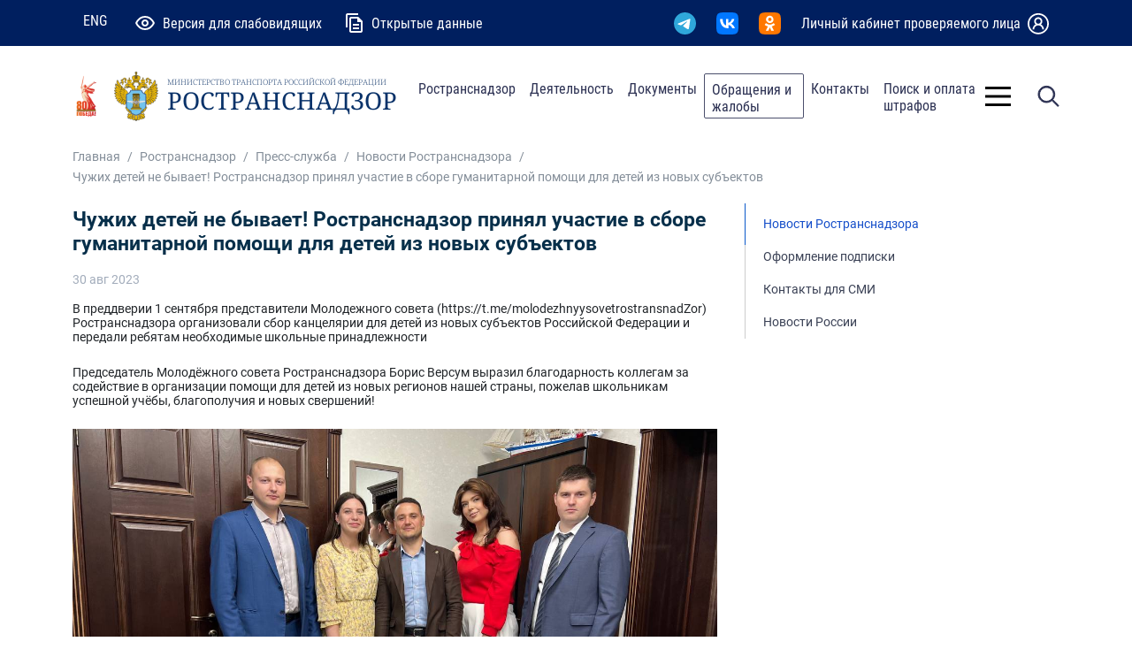

--- FILE ---
content_type: text/html; charset=UTF-8
request_url: https://rostransnadzor.gov.ru/news/3094
body_size: 15631
content:
<!DOCTYPE html>
<html lang="ru" dir="">
<head>
    <meta charset="utf-8">
    <meta http-equiv="X-UA-Compatible" content="IE=edge">
    <meta name="viewport" content="width=device-width, initial-scale=1.0, shrink-to-fit=no">
    <meta name="csrf-token" content="9RZpLuoEnNUKLDehucu2ozC4aC8mG1CorelUA0al" />
    <title>Чужих детей не бывает! Ространснадзор принял участие в сборе гуманитарной помощи для детей из новых субъектов - Ространснадзор</title>
    <meta name="description" content="" />
    <meta name="keywords" content="" />
            
    
    <link rel="stylesheet" type="text/css" href="https://rostransnadzor.gov.ru/packages/line-awesome/css/line-awesome.min.css">
    <link rel="stylesheet" type="text/css" href="https://rostransnadzor.gov.ru/css/font-awesome.min.css">
    <link rel="stylesheet" type="text/css" href="https://rostransnadzor.gov.ru/css/main.css">
    <link rel="stylesheet" type="text/css" href="https://rostransnadzor.gov.ru/css/app.css?v2025111701">
    <link rel="stylesheet" type="text/css" href="https://rostransnadzor.gov.ru/css/bvi.min.css">
            <link
        rel="stylesheet"
        href="https://rostransnadzor.gov.ru/css/fancybox.css?v20240122"
    />

    <style >[wire\:loading], [wire\:loading\.delay], [wire\:loading\.inline-block], [wire\:loading\.inline], [wire\:loading\.block], [wire\:loading\.flex], [wire\:loading\.table], [wire\:loading\.grid], [wire\:loading\.inline-flex] {display: none;}[wire\:loading\.delay\.shortest], [wire\:loading\.delay\.shorter], [wire\:loading\.delay\.short], [wire\:loading\.delay\.long], [wire\:loading\.delay\.longer], [wire\:loading\.delay\.longest] {display:none;}[wire\:offline] {display: none;}[wire\:dirty]:not(textarea):not(input):not(select) {display: none;}input:-webkit-autofill, select:-webkit-autofill, textarea:-webkit-autofill {animation-duration: 50000s;animation-name: livewireautofill;}@keyframes livewireautofill { from {} }</style>
    <script src="https://rostransnadzor.gov.ru/js/alpine.min.js" defer></script>

</head>
<body>

<header class="header">
    <div class="header-top">
    <div class="container-xl">
        <div class="header-top__items">
            <div class="header-top__item">
                <a class="header-top__link header-top__lang lang" href="https://rostransnadzor.gov.ru/eng/main-page">
                    <div class="lang__name">ENG</div>
                </a>
            </div>
            <div class="header-top__item">
                <a class="header-top__link top-link bvi-open" href="#">
                    <div class="top-link__icon me-2">
                        <svg xmlns="http://www.w3.org/2000/svg" xmlns:xlink="http://www.w3.org/1999/xlink" viewbox="0 0 24 24" width="24px" height="24px" fill="#FFFFFF">
                            <path d="M12 4C4 4 1 12 1 12C1 12 4 20 12 20C20 20 23 12 23 12C23 12 20 4 12 4 z M 12 6C17.276 6 19.944594 10.267094 20.808594 11.996094C19.943594 13.713094 17.255 18 12 18C6.724 18 4.0554062 13.732906 3.1914062 12.003906C4.0574062 10.286906 6.745 6 12 6 z M 12 8C9.791 8 8 9.791 8 12C8 14.209 9.791 16 12 16C14.209 16 16 14.209 16 12C16 9.791 14.209 8 12 8 z M 12 10C13.105 10 14 10.895 14 12C14 13.105 13.105 14 12 14C10.895 14 10 13.105 10 12C10 10.895 10.895 10 12 10 z" fill="#FFFFFF"></path>
                        </svg>
                    </div>
                    <div class="top-link__text">Версия для слабовидящих</div>
                </a>
            </div>
            <div class="header-top__item">
                <a class="header-top__link top-link" href="https://rostransnadzor.gov.ru/opendata">
                    <div class="top-link__icon me-2">
                        <svg xmlns="http://www.w3.org/2000/svg" xmlns:xlink="http://www.w3.org/1999/xlink" viewbox="0 0 24 24" width="24px" height="24px" fill="#FFFFFF">
                            <path d="M5 1C3.9 1 3 1.9 3 3L3 17L5 17L5 3L17 3L17 1L5 1 z M 9 5C7.9 5 7 5.9 7 7L7 21C7 22.1 7.9 23 9 23L20 23C21.1 23 22 22.1 22 21L22 10L17 5L9 5 z M 9 7L16 7L16 11L20 11L20 21L9 21L9 7 z M 11 13L11 15L18 15L18 13L11 13 z M 11 17L11 19L18 19L18 17L11 17 z" fill="#FFFFFF"></path>
                        </svg>
                    </div>
                    <div class="top-link__text">Открытые данные</div>
                </a>
            </div>
            <!--
            <div class="header-top__item">
                <a class="header-top__link top-link"
                   href="/obrashheniya-grazdan">
                    <div class="top-link__icon top-link__icon_sm_hide me-2">
                        <svg xmlns="http://www.w3.org/2000/svg" xmlns:xlink="http://www.w3.org/1999/xlink" viewbox="0 0 24 24" width="24px" height="24px" fill="#FFFFFF">
                            <path d="M19.667,22.791c1.1,0,2-0.9,2-2v-14h-2v14h-12v2H19.667z M5,1C3.9,1,3,1.9,3,3v14c0,1.1,0.9,2,2,2h11c1.1,0,2-0.9,2-2V6 l-5-5H5z M5,3h7v4h4v10H5V3z M7,9v2h7V9H7z M7,13v2h7v-2H7z"/>
                        </svg>
                    </div>
                    <div class="top-link__text top-link__text_sm_display">Написать обращение</div>
                </a>
            </div>
            -->
            <div class="header-top__item ms-auto">
                <a class="header-top__link top-link" href="https://t.me/rostransnadzor_official" target="_blank">
                    <div class="top-link__icon">
                        <img src="/img/logo-tg.svg" height="25" alt=""/>
                    </div>
                </a>
            </div>
            <div class="header-top__item">
                <a class="header-top__link top-link" href="https://vk.com/officialrostransnadzor" target="_blank">
                    <div class="top-link__icon">
                        <img src="/img/logo-vk.svg" height="25" alt=""/>
                    </div>
                </a>
            </div>
            <div class="header-top__item">
                <a class="header-top__link top-link" href="https://ok.ru/profile/588034692045" target="_blank">
                    <div class="top-link__icon">
                        <img src="/img/logo-ok.svg" height="25" alt=""/>
                    </div>
                </a>
            </div>
            <div class="header-top__item">
                <a class="header-top__link top-link" href="https://lkpl.rostransnadzor.ru/login">
                    <div class="top-link__text d-none d-lg-block">Личный кабинет проверяемого лица</div>
                    <div class="top-link__icon ms-2">
                        <svg width="24" height="25" viewbox="0 0 24 25" fill="none" xmlns="http://www.w3.org/2000/svg">
                            <path d="M12 0.925781C5.38341 0.925781 0 6.27834 0 12.857C0 19.4357 5.38341 24.7882 12 24.7882C18.6166 24.7882 24 19.4357 24 12.857C24 6.27834 18.6166 0.925781 12 0.925781ZM12 2.76136C17.6178 2.76136 22.1538 7.27142 22.1538 12.857C22.1538 18.4426 17.6178 22.9527 12 22.9527C6.38221 22.9527 1.84615 18.4426 1.84615 12.857C1.84615 7.27142 6.38221 2.76136 12 2.76136ZM12 5.51472C9.46154 5.51472 7.38462 7.57974 7.38462 10.1037C7.38462 11.4947 8.03726 12.7315 9.02885 13.574C6.95192 14.646 5.53846 16.8042 5.53846 19.2815H7.38462C7.38462 16.7361 9.4399 14.6926 12 14.6926C14.5601 14.6926 16.6154 16.7361 16.6154 19.2815H18.4615C18.4615 16.8042 17.0481 14.646 14.9712 13.574C15.9627 12.7315 16.6154 11.4947 16.6154 10.1037C16.6154 7.57974 14.5385 5.51472 12 5.51472ZM12 7.35029C13.5397 7.35029 14.7692 8.57281 14.7692 10.1037C14.7692 11.6345 13.5397 12.857 12 12.857C10.4603 12.857 9.23077 11.6345 9.23077 10.1037C9.23077 8.57281 10.4603 7.35029 12 7.35029Z" fill="white"></path>
                        </svg>
                    </div>
                </a>
            </div>
        </div>
    </div>
</div>
<style type="text/css">
    @media (max-width: 1023.98px) {
        .header-top__item .header-top__link { padding: 10px 8px; }
        .header-menu__link { font-size: 14px; }
    }
    @media (max-width: 699.98px) {
        .header-top__item .header-top__link .top-link__text { display: none; }
        .header-top__item .header-top__link .top-link__icon { display: block; }
    }
    @media (max-width: 575.98px) {
        /*
        .top-link__text.top-link__text_sm_display { display: block; }
        .top-link__icon.top-link__icon_sm_hide { display: none; }
        */
    }
    @media (max-width: 479.98px) {
        .header-top__item .header-top__link { padding: 7px 6px; }
    }
</style>





    <div class="  p-0">
    <div class="header-center">
        <div class="container-xl">
            <nav class="header__navbar navbar navbar-expand-lg align-items-lg-center">
                <a class="navbar-brand">
                    <img width="31" height="56" class="d-inline-block align-text-top" src="/img/pobeda80_logo_main.png" alt="Победа 80">
                </a>
                <a class="header-center__logo logo navbar-brand" href="/">
                    <img class="logo__img d-inline-block align-text-top" src="/storage/img/logo-left.png" alt="logo">
                    <div class="logo-text__wrap">
                        <div class="logo-text__top">МИНИСТЕРСТВО ТРАНСПОРТА РОССИЙСКОЙ ФЕДЕРАЦИИ</div>
                        <div class="logo-text__bottom">РОСТРАНСНАДЗОР</div>
                    </div>
                </a>
                <div class="header-center__menu header-menu collapse navbar-collapse justify-content-lg-center" id="headerTopMenu">
                    <ul class="header-menu__list navbar-nav">
                                                                                                                                                                                                                                                                                                                                                                                                                                                                                                                                                                                                                                                                                                                                                                                                                                                                                                                                                                                                                                                                                                                                                                                                                                                                                                                                                                                                                                                                                                                                                <li class="header-menu__item nav-item">
                                    <a class="header-menu__link nav-link  nav-link" aria-current="page" href="https://rostransnadzor.gov.ru/rostransnadzor">Ространснадзор</a>
                                </li>
                                                                                                                                                                                                                                                                                                                                                                                                                                                                                                                                                                                                                                                                                                                                                                                                                                                                                                                                                                                                                                                                                                                                                                                                                                                                                                                                                                                                                                                                                                                                                                                                                                                                                                                                                                                                                                                                                                                                                                                                                                                                                                                                                                                                                                                                                                                                                                                                                                                                                                                                                                                                                                                                                                                                                                    <li class="header-menu__item nav-item">
                                    <a class="header-menu__link nav-link  nav-link" aria-current="page" href="https://rostransnadzor.gov.ru/deyatelnost">Деятельность</a>
                                </li>
                                                                                                                                                                                                                                                                                                                                <li class="header-menu__item nav-item">
                                    <a class="header-menu__link nav-link  nav-link" aria-current="page" href="https://rostransnadzor.gov.ru/documents">Документы</a>
                                </li>
                                                                                                                                                                                                                                                                                                                                                                                                                                                                                                                                                                                                                                                                                                                                                                                                                                                                                                                                                                                                                                                                                                                                            <li class="header-menu__item nav-item accented">
                                    <a class="header-menu__link nav-link  nav-link" aria-current="page" href="https://rostransnadzor.gov.ru/claims">Обращения и жалобы</a>
                                </li>
                                                                                                                                                                                                                                                                                                                                                                                                                                                                                                                                                                                                                                                                                                                                                                                                                    <li class="header-menu__item nav-item">
                                    <a class="header-menu__link nav-link  nav-link" aria-current="page" href="https://rostransnadzor.gov.ru/kontakty">Контакты</a>
                                </li>
                                                                                                                                                                    <li class="header-menu__item nav-item">
                                    <a class="header-menu__link nav-link  nav-link" aria-current="page" href="https://rostransnadzor.gov.ru/search-and-payment-of-fines">Поиск и оплата штрафов</a>
                                </li>
                                                                                                                                                                                                                                                                                                                                                                                                                                                                                                                                                                                                                                                                                                                                                                                                                                                                                                                                                                                                                                                                                                                                                                                                                                                                                                                                                                                                                                                                                                                                                                                                                                                                                                                                                                                                                                                                                                                                                                                                                                                                                                                                                                                                                                                                                                                                                                                                                                                                                                                                                                                                                                                                                                                                                                                                                                                                                                                                                                                                                                                                                                                                                                                                                                                                                                                                                                                                                                                                                                                                                                                                                                                </ul>
                </div>
                <button class="header-center__burger button burger ms-auto" type="button" data-bs-toggle="collapse" data-bs-target="#headerBigMenu" aria-controls="headerBigMenuDropdown" aria-expanded="false" aria-label="Toggle">
                    <span class="burger__icon">
                        <svg xmlns="http://www.w3.org/2000/svg" width="28.705" height="22.124" viewbox="0 0 28.705 22.124">
                            <rect width="28.705" height="2.999" transform="translate(0 0)"></rect>
                            <rect width="28.705" height="2.999" transform="translate(0 9.562)"></rect>
                            <rect width="28.705" height="2.999" transform="translate(0 19.125)"></rect>
                        </svg>
                    </span>
                </button>
                <button class="header-center__search button search">
                    <span class="search__icon">
                        <svg width="25" height="25" viewbox="0 0 25 25" fill="none" xmlns="http://www.w3.org/2000/svg">
                            <path d="M23.7644 22.997L17.4405 16.7057C19.0083 14.8804 19.8045 12.5223 19.662 10.1259C19.5196 7.72956 18.4496 5.48114 16.6765 3.8522C14.9034 2.22325 12.5648 1.34033 10.1514 1.3886C7.73789 1.43687 5.43696 2.41258 3.73113 4.1111C2.0253 5.80962 1.04709 8.099 1.00166 10.4991C0.956222 12.8992 1.84709 15.2236 3.48743 16.9847C5.12777 18.7459 7.39015 19.807 9.80008 19.9456C12.21 20.0842 14.5803 19.2894 16.4138 17.728L22.7364 24.0193C22.8026 24.0915 22.8828 24.1495 22.9722 24.19C23.0617 24.2305 23.1584 24.2525 23.2566 24.2547C23.3548 24.257 23.4525 24.2394 23.5437 24.203C23.6348 24.1667 23.7177 24.1123 23.7871 24.0432C23.8566 23.9742 23.9113 23.8918 23.9478 23.8011C23.9844 23.7104 24.0021 23.6133 23.9998 23.5157C23.9976 23.418 23.9754 23.3218 23.9347 23.2329C23.894 23.144 23.8356 23.0642 23.7631 22.9983L23.7644 22.997ZM2.5108 10.6943C2.51289 9.14946 2.97545 7.63994 3.84001 6.3565C4.70458 5.07306 5.93235 4.0733 7.36814 3.48357C8.80393 2.89384 10.3833 2.74062 11.9066 3.04327C13.43 3.34591 14.8289 4.09085 15.9266 5.18392C17.0243 6.27699 17.7715 7.66914 18.0738 9.1844C18.3761 10.6997 18.2199 12.27 17.625 13.6971C17.03 15.1241 16.023 16.3437 14.7312 17.2017C13.4394 18.0597 11.9209 18.5177 10.3674 18.5177C8.28307 18.5138 6.28534 17.688 4.81247 16.2214C3.33959 14.7547 2.51184 12.767 2.5108 10.6943Z" fill="#2B3052" stroke="#2B3052"></path>
                        </svg>
                    </span>
                </button>
                                <!--//HeaderOperationIcons//-->
                <div class="header-search">
                    <form class="form form_type_search" action="https://rostransnadzor.gov.ru/rassirennyi-poisk" method="get" id="globalSiteSearchForm">
                        <input class="form__input form__input_search form-control form-control-lg" type="text" name="searchText" placeholder="Поиск" aria-label="form" id="globalSiteSearch">
                        <button class="form__close button" style="top: 12px;"></button>
                        <button class="form__search button" type="submit" style="top: 12px;">
                            <span class="search__icon">
                                <svg width="25" height="25" viewbox="0 0 25 25" fill="none" xmlns="http://www.w3.org/2000/svg">
                                    <path d="M23.7644 22.997L17.4405 16.7057C19.0083 14.8804 19.8045 12.5223 19.662 10.1259C19.5196 7.72956 18.4496 5.48114 16.6765 3.8522C14.9034 2.22325 12.5648 1.34033 10.1514 1.3886C7.73789 1.43687 5.43696 2.41258 3.73113 4.1111C2.0253 5.80962 1.04709 8.099 1.00166 10.4991C0.956222 12.8992 1.84709 15.2236 3.48743 16.9847C5.12777 18.7459 7.39015 19.807 9.80008 19.9456C12.21 20.0842 14.5803 19.2894 16.4138 17.728L22.7364 24.0193C22.8026 24.0915 22.8828 24.1495 22.9722 24.19C23.0617 24.2305 23.1584 24.2525 23.2566 24.2547C23.3548 24.257 23.4525 24.2394 23.5437 24.203C23.6348 24.1667 23.7177 24.1123 23.7871 24.0432C23.8566 23.9742 23.9113 23.8918 23.9478 23.8011C23.9844 23.7104 24.0021 23.6133 23.9998 23.5157C23.9976 23.418 23.9754 23.3218 23.9347 23.2329C23.894 23.144 23.8356 23.0642 23.7631 22.9983L23.7644 22.997ZM2.5108 10.6943C2.51289 9.14946 2.97545 7.63994 3.84001 6.3565C4.70458 5.07306 5.93235 4.0733 7.36814 3.48357C8.80393 2.89384 10.3833 2.74062 11.9066 3.04327C13.43 3.34591 14.8289 4.09085 15.9266 5.18392C17.0243 6.27699 17.7715 7.66914 18.0738 9.1844C18.3761 10.6997 18.2199 12.27 17.625 13.6971C17.03 15.1241 16.023 16.3437 14.7312 17.2017C13.4394 18.0597 11.9209 18.5177 10.3674 18.5177C8.28307 18.5138 6.28534 17.688 4.81247 16.2214C3.33959 14.7547 2.51184 12.767 2.5108 10.6943Z" fill="#2B3052" stroke="#2B3052"></path>
                                </svg>
                            </span>
                        </button>
                    </form>
                </div>
            </nav>
        </div>
    </div>
</div>
<div class="header-megamenu">
    <div class="nav-megamenu nav-megamenu-parent">
        <div class="container-xl h-100">
            <div class="nav-megamenu-item">
                <div id="nav-megamenu-search-container"
                     class="nav-child_parent"
                     style="display: none;">
                    <div class="nav-item_parent pt-3">
                        <input type="text"
                               id="nav-megamenu-search"
                               class="border-0 bg-transparent w-100 m-0 p-0 py-3"
                               placeholder="Поиск по меню..."
                               style="outline: none;"/>
                    </div>
                </div>
                <div id="nav-megamenu-search-result"
                     class="nav nav-child nav-child_parent"
                     style="display: none;"></div>
                <ul id="nav-megamenu-structure"
                    class="nav nav-child nav-child_parent">
                                                                                                                                                                                                                                                                                                                                                                                                                                                                                                                                                                                                                                                                                                                                                                                                                                                                                                                                                                                                                                                                                                                                                                                                                                                                                                                                                                                                                                                <li class="nav-item nav-item_parent">

                                <div class="nav-link__wrapper">
                                    <a class="nav-link nav-link_parent " href="https://rostransnadzor.gov.ru/rostransnadzor">Ространснадзор</a>
                                                                            <div class="nav-link__icon-wrapper">
                                            <i class="nav-link__icon"></i>
                                        </div>
                                                                    </div>
                                <div class="nav-megamenu-inner">
                                    <div class="row">
                                        <div class="col">
                                            <ul class="nav nav-child nav-child_inner">
                                                                                                    <li class="nav-item nav-item_inner"><a class=" nav-link" href="https://rostransnadzor.gov.ru/rostransnadzor/rukovodstvo">Руководство</a></li>
                                                                                                    <li class="nav-item nav-item_inner"><a class=" nav-link" href="https://rostransnadzor.gov.ru/rostransnadzor/about">О Ространснадзоре</a></li>
                                                                                                    <li class="nav-item nav-item_inner"><a class=" nav-link" href="https://rostransnadzor.gov.ru/rostransnadzor/territorialnye-organy">Территориальные органы</a></li>
                                                                                                    <li class="nav-item nav-item_inner"><a class=" nav-link" href="https://rostransnadzor.gov.ru/rostransnadzor/podrazdeleniya">Структура службы</a></li>
                                                                                                    <li class="nav-item nav-item_inner"><a class=" nav-link" href="https://rostransnadzor.gov.ru/rostransnadzor/koordinacionnyi-i-soveshhatelnye-organy">Координационные и совещательные органы</a></li>
                                                                                                    <li class="nav-item nav-item_inner"><a class=" nav-link" href="https://rostransnadzor.gov.ru/rostransnadzor/gossluzba">Госслужба</a></li>
                                                                                                    <li class="nav-item nav-item_inner"><a class=" nav-link" href="https://rostransnadzor.gov.ru/rostransnadzor/press-sluzba">Пресс-служба</a></li>
                                                                                                    <li class="nav-item nav-item_inner"><a class=" nav-link" href="https://rostransnadzor.gov.ru/rostransnadzor/nagrady">Награды</a></li>
                                                                                            </ul>
                                        </div>
                                    </div>
                                </div>
                            </li>
                                                                                                                                                                                                                                                                                                                                                                                                                                                                                                                                                                                                                                                                                                                                                                                                                                                                                                                                                                                                                                                                                                                                                                                                                                                                                                                                                                                                                                                                                                                                                                                                                                                                                                                                                                                                                                                                                                                                                                                                                                                                                                                                                                                                                                                                                                                                                                                                                                                                                                                                                                                                                                                                                                                                                                                                                                                                                                                                                                                                                                                                                                                                                                                                                                                                                                                                                                                                                                                                                                                                                                                                                                                                                                                                                                                                                                                                                                                                                                                                                                                                                                                                <li class="nav-item nav-item_parent">

                                <div class="nav-link__wrapper">
                                    <a class="nav-link nav-link_parent " href="https://rostransnadzor.gov.ru/deyatelnost">Деятельность</a>
                                                                            <div class="nav-link__icon-wrapper">
                                            <i class="nav-link__icon"></i>
                                        </div>
                                                                    </div>
                                <div class="nav-megamenu-inner">
                                    <div class="row">
                                        <div class="col">
                                            <ul class="nav nav-child nav-child_inner">
                                                                                                    <li class="nav-item nav-item_inner"><a class=" nav-link" href="https://rostransnadzor.gov.ru/deyatelnost/1">Государственные услуги</a></li>
                                                                                                    <li class="nav-item nav-item_inner"><a class=" nav-link" href="https://rostransnadzor.gov.ru/deyatelnost/17">Профилактика нарушений</a></li>
                                                                                                    <li class="nav-item nav-item_inner"><a class=" nav-link" href="https://rostransnadzor.gov.ru/deyatelnost/21">Государственные функции</a></li>
                                                                                                    <li class="nav-item nav-item_inner"><a class=" nav-link" href="https://rostransnadzor.gov.ru/deyatelnost/22">Проверочные листы</a></li>
                                                                                                    <li class="nav-item nav-item_inner"><a class=" nav-link" href="https://rostransnadzor.gov.ru/deyatelnost/25">Планы проведения проверок</a></li>
                                                                                                    <li class="nav-item nav-item_inner"><a class=" nav-link" href="https://rostransnadzor.gov.ru/26-map">Федеральные целевые и государственные программы</a></li>
                                                                                                    <li class="nav-item nav-item_inner"><a class=" nav-link" href="https://rostransnadzor.gov.ru/deyatelnost/27">Контрольная деятельность</a></li>
                                                                                                    <li class="nav-item nav-item_inner"><a class=" nav-link" href="https://rostransnadzor.gov.ru/deyatelnost/28">Информационные и аналитические материалы о деятельности</a></li>
                                                                                                    <li class="nav-item nav-item_inner"><a class=" nav-link" href="https://rostransnadzor.gov.ru/deyatelnost/29">Госзакупки</a></li>
                                                                                                    <li class="nav-item nav-item_inner"><a class=" nav-link" href="https://rostransnadzor.gov.ru/deyatelnost/30">Статистическая информация</a></li>
                                                                                                    <li class="nav-item nav-item_inner"><a class=" nav-link" href="https://rostransnadzor.gov.ru/deyatelnost/31">Научно-техническая деятельность</a></li>
                                                                                                    <li class="nav-item nav-item_inner"><a class=" nav-link" href="https://rostransnadzor.gov.ru/deyatelnost/32">Информатизация</a></li>
                                                                                                    <li class="nav-item nav-item_inner"><a class=" nav-link" href="https://rostransnadzor.gov.ru/deyatelnost/34">Международное сотрудничество</a></li>
                                                                                                    <li class="nav-item nav-item_inner"><a class=" nav-link" href="https://rostransnadzor.gov.ru/deyatelnost/33">Законопроектная деятельность</a></li>
                                                                                                    <li class="nav-item nav-item_inner"><a class=" nav-link" href="https://rostransnadzor.gov.ru/deyatelnost/razresitelnye-dokumenty">Разрешительные документы</a></li>
                                                                                                    <li class="nav-item nav-item_inner"><a class=" nav-link" href="https://rostransnadzor.gov.ru/deyatelnost/onlain-kalkuliator-kategorii-riska-deiatelnosti">Онлайн-калькулятор категории риска деятельности</a></li>
                                                                                            </ul>
                                        </div>
                                    </div>
                                </div>
                            </li>
                                                                                                                                                                                                                                                                                                                                                                                                                                                                                                                                                                                                                                                                                                                                                                                                                                <li class="nav-item nav-item_parent">

                                <div class="nav-link__wrapper">
                                    <a class="nav-link nav-link_parent " href="https://rostransnadzor.gov.ru/documents">Документы</a>
                                                                            <div class="nav-link__icon-wrapper">
                                            <i class="nav-link__icon"></i>
                                        </div>
                                                                    </div>
                                <div class="nav-megamenu-inner">
                                    <div class="row">
                                        <div class="col">
                                            <ul class="nav nav-child nav-child_inner">
                                                                                                    <li class="nav-item nav-item_inner"><a class=" nav-link" href="https://rostransnadzor.gov.ru/documents/categories/75">Федеральные законы</a></li>
                                                                                                    <li class="nav-item nav-item_inner"><a class=" nav-link" href="https://rostransnadzor.gov.ru/documents/categories/78">Указы Президента России</a></li>
                                                                                                    <li class="nav-item nav-item_inner"><a class=" nav-link" href="https://rostransnadzor.gov.ru/documents/categories/79">Постановления Правительства России</a></li>
                                                                                                    <li class="nav-item nav-item_inner"><a class=" nav-link" href="https://rostransnadzor.gov.ru/documents/categories/70">Приказы и Распоряжения Ространснадзора</a></li>
                                                                                                    <li class="nav-item nav-item_inner"><a class=" nav-link" href="https://rostransnadzor.gov.ru/documents/categories/80">Приказы и Распоряжения Минтранса России</a></li>
                                                                                                    <li class="nav-item nav-item_inner"><a class=" nav-link" href="https://rostransnadzor.gov.ru/documents/categories/73">Приказы и Распоряжения Минздрава России</a></li>
                                                                                                    <li class="nav-item nav-item_inner"><a class=" nav-link" href="https://rostransnadzor.gov.ru/documents/categories/76">Приказы и Распоряжения МЧС России</a></li>
                                                                                                    <li class="nav-item nav-item_inner"><a class=" nav-link" href="https://rostransnadzor.gov.ru/documents/categories/74">Положения о видах контроля Ространснадзора</a></li>
                                                                                                    <li class="nav-item nav-item_inner"><a class=" nav-link" href="https://rostransnadzor.gov.ru/documents/categories/66">Утратившие силу документы</a></li>
                                                                                                    <li class="nav-item nav-item_inner"><a class=" nav-link" href="https://rostransnadzor.gov.ru/documents/categories/72">Проекты нормативных правовых актов</a></li>
                                                                                                    <li class="nav-item nav-item_inner"><a class=" nav-link" href="https://rostransnadzor.gov.ru/documents/categories/65">Проекты Административных регламентов Ространснадзора</a></li>
                                                                                                    <li class="nav-item nav-item_inner"><a class=" nav-link" href="https://rostransnadzor.gov.ru/documents/categories/71">Разъяснения, информационные письма Федеральных органов исполнительной власти</a></li>
                                                                                                    <li class="nav-item nav-item_inner"><a class=" nav-link" href="https://rostransnadzor.gov.ru/documents/categories/77">Обсуждение проектов НПА</a></li>
                                                                                                    <li class="nav-item nav-item_inner"><a class=" nav-link" href="https://rostransnadzor.gov.ru/documents/categories/67">Сведения о судебных постановлениях по делам о признании недействующими НПА</a></li>
                                                                                                    <li class="nav-item nav-item_inner"><a class=" nav-link" href="https://rostransnadzor.gov.ru/documents/categories/69">Перечни актов, содержащих обязательные требования</a></li>
                                                                                                    <li class="nav-item nav-item_inner"><a class=" nav-link" href="https://rostransnadzor.gov.ru/documents/categories/68">Мониторинг правоприменительной практики</a></li>
                                                                                            </ul>
                                        </div>
                                    </div>
                                </div>
                            </li>
                                                                                                                                                                                                                                                                                                                                                                                                                                                                                                                                                                                                                                                                                                                                                                                                                                <li class="nav-item nav-item_parent">

                                <div class="nav-link__wrapper">
                                    <a class="nav-link nav-link_parent " href="https://rostransnadzor.gov.ru/obrashheniya-grazdan">Обращения в Ространснадзор</a>
                                                                            <div class="nav-link__icon-wrapper">
                                            <i class="nav-link__icon"></i>
                                        </div>
                                                                    </div>
                                <div class="nav-megamenu-inner">
                                    <div class="row">
                                        <div class="col">
                                            <ul class="nav nav-child nav-child_inner">
                                                                                                    <li class="nav-item nav-item_inner"><a class=" nav-link" href="https://rostransnadzor.gov.ru/obrashheniya-grazdan/poryadok-priema-i-rassmotreniya-obrashchenij">Порядок приема и рассмотрения обращений граждан и организаций</a></li>
                                                                                                    <li class="nav-item nav-item_inner"><a class=" nav-link" href="https://rostransnadzor.gov.ru/obrashheniya-grazdan/anketa-dlya-ocenki-kachestva-otveta">Анкета для оценки качества ответа на обращение гражданина, поступившее в Ространснадзор</a></li>
                                                                                                    <li class="nav-item nav-item_inner"><a class=" nav-link" href="https://rostransnadzor.gov.ru/obrashheniya-grazdan/grafik-priema-grazhdan">График приема граждан</a></li>
                                                                                                    <li class="nav-item nav-item_inner"><a class=" nav-link" href="https://rostransnadzor.gov.ru/obrashheniya-grazdan/e-lektronnaya-forma-priema-obrashhenij-i">Электронная форма приема обращений (Интернет-приемная</a></li>
                                                                                                    <li class="nav-item nav-item_inner"><a class=" nav-link" href="https://rostransnadzor.gov.ru/obrashheniya-grazdan/obzor-obrashhenij-grazhdan">Обзор обращений граждан</a></li>
                                                                                                    <li class="nav-item nav-item_inner"><a class=" nav-link" href="https://rostransnadzor.gov.ru/obrashheniya-grazdan/casto-zadavaemye-voprosy">Часто задаваемые вопросы</a></li>
                                                                                                    <li class="nav-item nav-item_inner"><a class=" nav-link" href="https://rostransnadzor.gov.ru/obrashheniya-grazdan/normativnaya-pravovaya-informatsiya">Нормативная правовая информация</a></li>
                                                                                                    <li class="nav-item nav-item_inner"><a class=" nav-link" href="https://rostransnadzor.gov.ru/obrashheniya-grazdan/formy-obrashhenij-zayavlenij-i-iny-h-doku">Формы обращений, заявлений и иных документов, принимаемых к рассмотрению</a></li>
                                                                                                    <li class="nav-item nav-item_inner"><a class=" nav-link" href="https://rostransnadzor.gov.ru/obrashheniya-grazdan/kak-oplatit-shtraf">Как оплатить штраф?</a></li>
                                                                                            </ul>
                                        </div>
                                    </div>
                                </div>
                            </li>
                                                                                                                                                                                                                                                                                                                                                                                                                                                                                                            <li class="nav-item nav-item_parent">

                                <div class="nav-link__wrapper">
                                    <a class="nav-link nav-link_parent " href="https://rostransnadzor.gov.ru/protivodejstvie-korruptsii">Противодействие коррупции</a>
                                                                            <div class="nav-link__icon-wrapper">
                                            <i class="nav-link__icon"></i>
                                        </div>
                                                                    </div>
                                <div class="nav-megamenu-inner">
                                    <div class="row">
                                        <div class="col">
                                            <ul class="nav nav-child nav-child_inner">
                                                                                                    <li class="nav-item nav-item_inner"><a class=" nav-link" href="https://rostransnadzor.gov.ru/protivodejstvie-korruptsii/normativny-e-pravovy-e-i-iny-e-akty-v-sfe">Нормативные правовые и иные акты в сфере противодействия коррупции</a></li>
                                                                                                    <li class="nav-item nav-item_inner"><a class=" nav-link" href="https://rostransnadzor.gov.ru/protivodejstvie-korruptsii/antikorrupcionnaya-ehkspertiza">Антикоррупционная экспертиза</a></li>
                                                                                                    <li class="nav-item nav-item_inner"><a class=" nav-link" href="https://rostransnadzor.gov.ru/protivodejstvie-korruptsii/formy-dokumentov">Формы документов, связанных с противодействием коррупции, для заполнения</a></li>
                                                                                                    <li class="nav-item nav-item_inner"><a class=" nav-link" href="https://rostransnadzor.gov.ru/protivodejstvie-korruptsii/svedeniia-o-doxodax">Сведения о доходах, расходах, об имуществе и обязательствах имущественного характера</a></li>
                                                                                                    <li class="nav-item nav-item_inner"><a class=" nav-link" href="https://rostransnadzor.gov.ru/protivodejstvie-korruptsii/komissiia-po-sobliudeniiu">Комиссия по соблюдению требований к служебному поведению и урегулированию конфликта интересов</a></li>
                                                                                                    <li class="nav-item nav-item_inner"><a class=" nav-link" href="https://rostransnadzor.gov.ru/protivodejstvie-korruptsii/plany-doklady">Планы, доклады, отчеты, обзоры, статистическая информация</a></li>
                                                                                                    <li class="nav-item nav-item_inner"><a class=" nav-link" href="https://rostransnadzor.gov.ru/protivodejstvie-korruptsii/metodiceskie-materialy">Методические материалы</a></li>
                                                                                                    <li class="nav-item nav-item_inner"><a class=" nav-link" href="https://rostransnadzor.gov.ru/protivodejstvie-korruptsii/obratnaia-sviaz">Обратная связь для сообщения о фактах коррупции</a></li>
                                                                                            </ul>
                                        </div>
                                    </div>
                                </div>
                            </li>
                                                                                                                                                                                                                                                                                                                                                                                                                                                                <li class="nav-item nav-item_parent">

                                <div class="nav-link__wrapper">
                                    <a class="nav-link nav-link_parent " href="https://rostransnadzor.gov.ru/otkrytaia-sluzba">Открытая служба</a>
                                                                            <div class="nav-link__icon-wrapper">
                                            <i class="nav-link__icon"></i>
                                        </div>
                                                                    </div>
                                <div class="nav-megamenu-inner">
                                    <div class="row">
                                        <div class="col">
                                            <ul class="nav nav-child nav-child_inner">
                                                                                                    <li class="nav-item nav-item_inner"><a class=" nav-link" href="https://rostransnadzor.gov.ru/opendata">Открытые данные</a></li>
                                                                                                    <li class="nav-item nav-item_inner"><a class=" nav-link" href="https://rostransnadzor.gov.ru/otkrytaia-sluzba/publichnye-deklaracii">Публичные декларации целей и задач</a></li>
                                                                                                    <li class="nav-item nav-item_inner"><a class=" nav-link" href="https://rostransnadzor.gov.ru/otkrytaia-sluzba/vedomstvennyj-plan-otkrytosti">Ведомственный план открытости</a></li>
                                                                                                    <li class="nav-item nav-item_inner"><a class=" nav-link" href="https://rostransnadzor.gov.ru/otkrytaia-sluzba/realizaciya-principov-otkrytosti">Реализация принципов открытости</a></li>
                                                                                                    <li class="nav-item nav-item_inner"><a class=" nav-link" href="https://rostransnadzor.gov.ru/otkrytaia-sluzba/protokoly-zasedaniya-rabochej-gruppy">Протоколы заседания Рабочей группы по реализации принципов открытости</a></li>
                                                                                            </ul>
                                        </div>
                                    </div>
                                </div>
                            </li>
                                                                                                                                                                                                                                                                                                                                                                                                                                                                                                                                                        <li class="nav-item nav-item_parent">

                                <div class="nav-link__wrapper">
                                    <a class="nav-link nav-link_parent " href="https://rostransnadzor.gov.ru/search-and-payment-of-fines">Поиск и оплата штрафов</a>
                                                                    </div>
                                <div class="nav-megamenu-inner">
                                    <div class="row">
                                        <div class="col">
                                            <ul class="nav nav-child nav-child_inner">
                                                                                            </ul>
                                        </div>
                                    </div>
                                </div>
                            </li>
                                                                                                        </ul>
            </div>
        </div>
    </div>
</div>
    <div class="container-xl container-top-modules">
        <div class="row p-0">
                            <div class="section section-breadcrumb my-1 d-none d-md-block">
    <div class="container-xl p-0">
        <ul class="breadcrumbs">
                                                <li class="breadcrumbs__item"><a href="https://rostransnadzor.gov.ru" class="breadcrumbs__link">Главная</a></li>
                                                                <li class="breadcrumbs__item"><a href="https://rostransnadzor.gov.ru/rostransnadzor" class="breadcrumbs__link">Ространснадзор</a></li>
                                                                <li class="breadcrumbs__item"><a href="https://rostransnadzor.gov.ru/rostransnadzor/press-sluzba" class="breadcrumbs__link">Пресс-служба</a></li>
                                                                <li class="breadcrumbs__item"><a href="https://rostransnadzor.gov.ru/news" class="breadcrumbs__link">Новости Ространснадзора</a></li>
                                                                <li class="breadcrumbs__item"><span class="breadcrumbs__page">Чужих детей не бывает! Ространснадзор принял участие в сборе гуманитарной помощи для детей из новых субъектов</span></li>
                                    </ul>
    </div>
</div>
                    </div>
    </div>
</header>

<main class="content content__type_main">
    <div class="container-xl">
        <div class="content__wrap">
            <div class="row p-0">
                
                <div class="col-md-8">
                    <div class="row p-0 mb-2">
                            <div class="content__inner">
        <h2 class="content__title title title__h2">Чужих детей не бывает! Ространснадзор принял участие в сборе гуманитарной помощи для детей из новых субъектов</h2>

        <div class="news-detail">

            <div class="date news-detail__date">
    <div class="date__full">30 авг 2023</div>
</div>
<div class="news-detail__content">

    <p>В преддверии 1 сентября представители Молодежного совета (https://t.me/molodezhnyysovetrostransnadZor) Ространснадзора организовали сбор канцелярии для детей из новых субъектов Российской Федерации и передали ребятам необходимые школьные принадлежности&nbsp;</p>

<p>Председатель Молодёжного совета Ространснадзора Борис Версум выразил благодарность коллегам за содействие в организации помощи для детей из новых регионов нашей страны, пожелав школьникам успешной учёбы, благополучия и новых свершений!</p>

    </div>


    <div class="gallery news-detail__gallery">
        <div class="row">
            <div class="col-12">
                <div class="gallery-top swiper swiper__type_gallery">
                    <div class="swiper-wrapper">

                                                    <div class="swiper-slide" data-fancybox="gallery" data-src="/storage/news/photo_2023-08-30_14-32-23.jpg" data-caption="Чужих детей не бывает! Ространснадзор принял участие в сборе гуманитарной помощи для детей из новых субъектов">
                                <img src="/storage/news/photo_2023-08-30_14-32-23.jpg" alt="Чужих детей не бывает! Ространснадзор принял участие в сборе гуманитарной помощи для детей из новых субъектов">
                            </div>
                                            </div>
                    <div class="swiper-button-next"></div>
                    <div class="swiper-button-prev"></div>
                </div>
            </div>
            <div class="col-12">
                <div class="gallery-thumbs swiper swiper__type_thumbs thumbs-class"
                     data-slider-swiper-thumbs="horizontal">
                    <div class="swiper-wrapper">

                                                    <div class="swiper-slide">
                                <img src="/storage/news/photo_2023-08-30_14-32-23.jpg" alt="Чужих детей не бывает! Ространснадзор принял участие в сборе гуманитарной помощи для детей из новых субъектов">
                            </div>
                        
                    </div>
                </div>
            </div>
        </div>
    </div>



<div class="mb-3">&nbsp;</div>



            <div class="navigation news-detail__navigation">
                                    <a class="navigation__prev" href="https://rostransnadzor.gov.ru/news/3093" >
                        ←Предыдущая новость
                    </a>
                                <a class="navigation__print" href="https://rostransnadzor.gov.ru/news">
                    Все новости
                </a>
                                    <a class="navigation__next" href="https://rostransnadzor.gov.ru/news/3095">
                        Следующая новость →
                    </a>
                            </div>
        </div>
    </div>
                                            </div>
                </div>
                
                <div class="col-md-4">
                    <div class="row p-0 mb-2">
                                                    <div class="menu-sidebar">
    <div class="mb-3 d-none d-md-block">
        <ul class="menu-sidebar__list navbar-nav">
                            <li class="menu-sidebar__item nav-item">
                    <a class="menu-sidebar__link  menu-sidebar__link_active " href="https://rostransnadzor.gov.ru/news">Новости Ространснадзора</a>
                </li>
                            <li class="menu-sidebar__item nav-item">
                    <a class="menu-sidebar__link " href="https://rostransnadzor.gov.ru/subscription">Оформление подписки</a>
                </li>
                            <li class="menu-sidebar__item nav-item">
                    <a class="menu-sidebar__link " href="https://rostransnadzor.gov.ru/rostransnadzor/press-sluzba/kontakty-dlia-smi">Контакты для СМИ</a>
                </li>
                            <li class="menu-sidebar__item nav-item">
                    <a class="menu-sidebar__link " href="https://rostransnadzor.gov.ru/rostransnadzor/press-sluzba/novosti-rossii">Новости России</a>
                </li>
                    </ul>
    </div>
    <div class="d-sm-block d-md-none mb-4">
        <div class="filter-form__item">
            <select class="form-select" required="" id="aside-menu">
                                    <option  selected=""  value="https://rostransnadzor.gov.ru/news">Новости Ространснадзора</option>
                                    <option  value="https://rostransnadzor.gov.ru/subscription">Оформление подписки</option>
                                    <option  value="https://rostransnadzor.gov.ru/rostransnadzor/press-sluzba/kontakty-dlia-smi">Контакты для СМИ</option>
                                    <option  value="https://rostransnadzor.gov.ru/rostransnadzor/press-sluzba/novosti-rossii">Новости России</option>
                            </select>
        </div>
    </div>
</div>
                                            </div>
                </div>
            </div>
        </div>
    </div>

    <div class="section section-cards cards bg-gray py-4">
        <div class="container-xl">
            <div class="row">
                <div class="col-md-12">
                    <div class="row g-4">
                                            </div>
                </div>
            </div>
        </div>
    </div>
</main>

<footer class="footer bg-gray">
    <div class="container-xl">
        <div class="row mb-2 p-0">
            <div class="col-md-12">
                <div class="row">
                                    </div>
            </div>
        </div>
    </div>
    <div class="footer-top container-xl">
    <div class="footer-top__wrap">
        <div class="row">
            <div class="col-12 col-lg-7">
                <nav class="footer-top__menu footer-menu navbar navbar-expand-lg align-items-lg-center" id="footerTopMenu">
    <ul class="footer-menu__list navbar-nav">

                                                                                                                                                                                                                                                                                                                                                                                                                                                                                                                                                                                                                                                                                                                                                                                                                                                                                                                                                                                                                                                                                                                                                                                                                                                                                                                                                                                                                                                                                                                                                                                                                                                                                                                                                                                                                                                                                                                                                                                                                                                                                                                                                                                                                                                                                                                                                                                                                                                                                                                                                                                                                                                                                                                                                                                                                                                                                                                                                                                                                                                                                                                                                                                                                                                                                                                                                                                                                                                                                                                                                                                                                                                                                                                                                                                                                                                                </ul>
</nav>
            </div>
            <div class="col-12 col-lg-5">
                <nav class="navbar navbar-expand align-items-lg-center">
                    <ul class="footer-top__socials social__list navbar-nav ms-lg-auto">
                        <!--<li class="social__item nav-item">
                            <a class="social__svg nav-link" title="inst" href="#">
                                <svg xmlns="http://www.w3.org/2000/svg" xmlns:xlink="http://www.w3.org/1999/xlink" viewbox="0 0 24 24" fill="#807C8A">
                                    <path d="M8 3C5.239 3 3 5.239 3 8L3 16C3 18.761 5.239 21 8 21L16 21C18.761 21 21 18.761 21 16L21 8C21 5.239 18.761 3 16 3L8 3 z M 18 5C18.552 5 19 5.448 19 6C19 6.552 18.552 7 18 7C17.448 7 17 6.552 17 6C17 5.448 17.448 5 18 5 z M 12 7C14.761 7 17 9.239 17 12C17 14.761 14.761 17 12 17C9.239 17 7 14.761 7 12C7 9.239 9.239 7 12 7 z M 12 9 A 3 3 0 0 0 9 12 A 3 3 0 0 0 12 15 A 3 3 0 0 0 15 12 A 3 3 0 0 0 12 9 z" fill="#807C8A"></path>
                                </svg>
                            </a>
                        </li>
                        <li class="social__item nav-item">
                            <a class="social__svg nav-link" title="fb" href="#">
                                <svg xmlns="http://www.w3.org/2000/svg" xmlns:xlink="http://www.w3.org/1999/xlink" viewbox="0 0 24 24" fill="#807C8A">
                                    <path d="M19,3H5C3.895,3,3,3.895,3,5v14c0,1.105,0.895,2,2,2h7.621v-6.961h-2.343v-2.725h2.343V9.309 c0-2.324,1.421-3.591,3.495-3.591c0.699-0.002,1.397,0.034,2.092,0.105v2.43h-1.428c-1.13,0-1.35,0.534-1.35,1.322v1.735h2.7 l-0.351,2.725h-2.365V21H19c1.105,0,2-0.895,2-2V5C21,3.895,20.105,3,19,3z" fill="#807C8A"></path>
                                </svg>
                            </a>
                        </li>-->
                        <li class="social__item nav-item">
                            <a class="social__svg nav-link" title="vk" href="#">
                                <svg xmlns="http://www.w3.org/2000/svg" xmlns:xlink="http://www.w3.org/1999/xlink" viewbox="0 0 24 24" fill="#807C8A">
                                    <path d="M19,3H5C3.895,3,3,3.895,3,5v14c0,1.105,0.895,2,2,2h14c1.105,0,2-0.895,2-2V5C21,3.895,20.105,3,19,3z M17.907,15.684 l-1.735,0.024c0,0-0.374,0.073-0.864-0.265c-0.649-0.446-1.261-1.606-1.738-1.455c-0.484,0.154-0.469,1.198-0.469,1.198 s0.004,0.184-0.107,0.304c-0.12,0.129-0.355,0.116-0.355,0.116h-0.777c0,0-1.714,0.142-3.225-1.433 c-1.646-1.717-3.1-5.106-3.1-5.106S5.452,8.853,5.543,8.744C5.646,8.623,5.924,8.62,5.924,8.62l1.857-0.009 c0,0,0.175,0.031,0.301,0.123c0.103,0.076,0.162,0.219,0.162,0.219s0.3,0.761,0.698,1.45c0.776,1.343,1.137,1.637,1.4,1.493 c0.384-0.21,0.269-1.898,0.269-1.898s0.007-0.613-0.193-0.886C10.262,8.899,9.969,8.836,9.84,8.82 c-0.105-0.014,0.066-0.257,0.289-0.367c0.334-0.163,0.925-0.173,1.622-0.166c0.543,0.006,0.7,0.039,0.912,0.091 c0.641,0.155,0.423,0.753,0.423,2.188c0,0.46-0.083,1.106,0.248,1.319c0.143,0.092,0.491,0.014,1.36-1.466 c0.413-0.702,0.722-1.527,0.722-1.527s0.068-0.147,0.173-0.21c0.108-0.065,0.253-0.045,0.253-0.045l1.955-0.012 c0,0,0.587-0.071,0.683,0.196c0.1,0.279-0.219,0.93-1.018,1.995c-1.311,1.75-1.457,1.587-0.368,2.599 c1.04,0.967,1.255,1.437,1.291,1.496C18.815,15.627,17.907,15.684,17.907,15.684z" fill="#807C8A"></path>
                                </svg>
                            </a>
                        </li>
                    </ul>
                    <ul class="footer-menu__list navbar-nav ms-4">
                        <li class="footer-menu__item nav-item">
                            <a class="footer-menu__link nav-link" href="/subscription" title="Подписаться">
                                <div class="nav-link__text">Подписаться на RSS</div>
                                <div class="nav-link__icon ms-2">
                                    <svg version="1.1" xmlns:xlink="http://www.w3.org/1999/xlink" width="12px" height="12px" xmlns="http://www.w3.org/2000/svg">
                                        <g transform="matrix(1 0 0 1 -1272 -3357 )">
                                            <path d="M 12 2.25  C 12 1.0078126100393443  10.992187389960655 0  9.75 0  C 9.75 0  2.25 0  2.25 0  C 1.007812610039344 0  0 1.0078126100393443  0 2.25  C 0 2.25  0 9.75  0 9.75  C 0 10.992187389960655  1.007812610039344 12  2.25 12  C 2.25 12  9.75 12  9.75 12  C 10.992187389960655 12  12 10.992187389960655  12 9.75  C 12 9.75  12 2.25  12 2.25  Z M 3.6923076923076925 9.23076923076923  C 3.6923076923076925 9.740985686962421  3.2794472254239597 10.153846153846153  2.769230769230769 10.153846153846153  C 2.2590143130375786 10.153846153846153  1.8461538461538463 9.740985686962421  1.8461538461538463 9.23076923076923  C 1.8461538461538463 8.72055277457604  2.2590143130375786 8.307692307692308  2.769230769230769 8.307692307692308  C 3.2794472254239597 8.307692307692308  3.6923076923076925 8.72055277457604  3.6923076923076925 9.23076923076923  Z M 7.153846153846153 9.692307692307693  C 7.153846153846153 10.074519230769234  6.84375 10.384615384615385  6.461538461538462 10.384615384615385  C 6.079326923076923 10.384615384615385  5.769230769230769 10.074519230769234  5.769230769230769 9.692307692307693  C 5.769230769230769 7.783052664536697  4.2169473354633045 6.23076923076923  2.307692307692308 6.23076923076923  C 1.9254807692307694 6.23076923076923  1.6153846153846154 5.920673076923077  1.6153846153846154 5.538461538461538  C 1.6153846153846154 5.156250000000001  1.9254807692307694 4.846153846153847  2.307692307692308 4.846153846153847  C 4.979567527770996 4.846153846153847  7.153846153846153 7.020432912386381  7.153846153846153 9.692307692307693  Z M 10.384615384615385 9.692307692307693  C 10.384615384615385 10.074519230769234  10.074519230769232 10.384615384615385  9.692307692307693 10.384615384615385  C 9.310096153846155 10.384615384615385  9 10.074519230769234  9 9.692307692307693  C 9 6.001802664536697  5.9981973354633045 3  2.307692307692308 3  C 1.9254807692307694 3  1.6153846153846154 2.6899038461538463  1.6153846153846154 2.3076923076923075  C 1.6153846153846154 1.9254807692307692  1.9254807692307694 1.6153846153846154  2.307692307692308 1.6153846153846154  C 6.760817747849686 1.6153846153846154  10.384615384615385 5.239183132465071  10.384615384615385 9.692307692307693  Z " fill-rule="nonzero" fill="#807c8a" stroke="none" transform="matrix(1 0 0 1 1272 3357 )"></path>
                                        </g>
                                    </svg>
                                </div>
                            </a>
                        </li>
                    </ul>
                </nav>
            </div>
        </div>
    </div>
</div>
<div class="footer-center container-xl">
    <div class="footer-center__wrap">
        <div class="row">
            <div class="col-12 col-lg-5">
                <div class="footer-col d-flex flex-column h-100">
                    <div class="footer-center__logo footer-logo">
                        <div class="footer-logo__wrap d-flex flex-column justify-content-between">
                            <a class="footer-logo__link" href="/">
                                <img class="footer-logo__img" src="/storage/img/logo-left.png" alt="logo">
                            </a>
                            <div class="footer-logo__text">
                                ФЕДЕРАЛЬНАЯ СЛУЖБА <br> ПО НАДЗОРУ В СФЕРЕ ТРАНСПОРТА
                            </div>
                        </div>
                    </div>
                    <div class="footer-center__copyright footer-copyright mt-auto">
                        <div class="footer-copyright__text">© 2026, Министерство транспорта Российской Федерации РОСТРАНСНАДЗОР</div>
                    </div>
                </div>
            </div>
            <div class="col-12 col-lg-3">
                <div class="footer-col d-flex flex-column h-100 footer-col--border">
                    <div class="footer-col__title">Контактная информация</div>
                    <ul class="footer-col__items navbar-nav mb-2">
                        <li class="footer-col__item nav-item" style="display: none;">Справочная:&nbsp;</li>
                        <li class="footer-col__item nav-item">Факс:&nbsp;<a class="footer-link" href="tel:+74992315535">+7 (499) 231-55-35</a></li>
                        <!--
                        <li class="footer-col__item nav-item">E-mail:&nbsp;<a class="footer-link" href="mailto:head@rostransnadzor.gov.ru">head@rostransnadzor.gov.ru</a></li>
                        <li class="footer-col__item nav-item"><a class="footer-link footer-link--active" href="https://rostransnadzor.gov.ru/obrashheniya-grazdan/e-lektronnaya-forma-priema-obrashhenij-i/e-lektronnaya-forma-priema-obrashhenij-i">Написать обращение через сайт</a></li>
                        -->
                        <li class="footer-col__item nav-item"><a class="footer-link footer-link--active" href="/kontakty">Схема проезда</a></li>
                    </ul>
                    <div class="footer-col__bottom mt-auto">
<span id="sputnik-informer"></span>
<script type="text/javascript">
       (function(d, t, p) {
           var j = d.createElement(t); j.async = true; j.type = "text/javascript";
           j.src = ("https:" == p ? "https:" : "http:") + "//stat.sputnik.ru/cnt.js";
           var s = d.getElementsByTagName(t)[0]; s.parentNode.insertBefore(j, s);
       })(document, "script", document.location.protocol);
    </script>
</div>
                </div>
            </div>
            <div class="col-12 col-lg-4">
                <div class="footer-col d-flex flex-column h-100 footer-col--border">
                    <div class="footer-col__title">Техническая информация</div>

                    <ul class="footer-col__items navbar-nav">
                        <li class="footer-col__item nav-item"><a class="footer-link" href="/tekhnicheskaya-podderzhka">Техническая поддержка</a></li>
                        <li class="footer-col__item nav-item"><a class="footer-link" href="/pravila">Правила и условия использования контента сайта</a></li>
                        
                    </ul>
                    <div class="footer-col__bottom mt-auto">
                        <button class="btn btn-primary button__footer button__btn button__with_icon bvi-open" type="button">
                            <svg version="1.1" xmlns:xlink="http://www.w3.org/1999/xlink" width="18px" height="13px" xmlns="http://www.w3.org/2000/svg">
                                <g transform="matrix(1 0 0 1 -982 -3625 )">
                                    <path d="M 5.191430859631925 12.72869789140204  C 4.732836080514732 12.9135569630018  4.241461848330181 13.0057051911493  3.7463609617358475 12.999726341196174  C 3.2522009652605197 13.004211116065065  2.762146339514257 12.910958054237526  2.3048612966083324 12.725430133325313  C 1.8475762537024079 12.5399022124131  1.4322703591551504 12.265834620126801  1.0833561175047188 11.919300986766839  C 0.734441822211749 11.572767778342907  0.45899323589051044 11.160742578982532  0.2730018160502479 10.7073834269718  C 0.08701036938871631 10.254024274961068  -0.005736284565443005 9.768459646113273  0.00027453994333021973 9.279156430066642  C -0.004229880979629464 8.79078509873552  0.08963181317453106 8.306417302218428  0.27629761359367716 7.854353567697539  C 0.4629633737809197 7.402289833176652  0.7387139675918963 6.99159064670034  1.0874758644340055 6.646245559418478  C 1.4362376539910382 6.300900525253621  1.8509340620199288 6.027834533750381  2.3074704696635466 5.842997479148716  C 2.7640068773071653 5.6581604511055525  3.2531577335708164 5.5652587018216515  3.7463609617358475 5.569718993071581  C 4.240505294590037 5.563767056425366  4.7309770447128905 5.65556680092466  5.188821686576711 5.839736095112451  C 5.64666632844053 6.023905362741739  6.062699401234836 6.296738170598087  6.4126611743701005 6.64223416328788  C 6.76262337664567 6.98773010286067  7.039360081235306 7.39893517568163  7.226723596737427 7.851740211108219  C 7.414087112239549 8.30454524653481  7.508374386961153 8.789837703854888  7.503845240180769 9.279156430066642  C 7.509883244274004 9.76940682852589  7.4167074429426965 10.255899092728885  7.230019394280856 10.710001032921427  C 7.043331345619016 11.16410297311397  6.766896326663889 11.57663597103113  6.416780921299387 11.923320881618052  C 6.06666594507519 12.270006217141004  5.650025638749119 12.54383881980228  5.191430859631925 12.72869789140204  Z M 5.996292084716874 9.279156430066642  C 5.996292084716874 8.020399233938399  5.028821873491154 7.051266963119475  3.7463609617358475 7.051266963119475  C 2.4751497485094767 7.051266963119475  1.4964294096145165 8.020399233938399  1.4964294096145165 9.279156430066642  C 1.4964294096145165 10.549053111773866  2.4751497485094767 11.50704504714175  3.7463609617358475 11.50704504714175  C 5.028821873491154 11.50704504714175  5.996292084716874 10.549053111773866  5.996292084716874 9.279156430066642  Z M 15.69513891796182 12.725430133325313  C 15.237853875055896 12.910958054237526  14.747799678449937 13.004211116065065  14.253639467404456 12.999726341196174  C 13.758537722529512 13.0057051911493  13.267163490344963 12.9135569630018  12.80856871122777 12.72869789140204  C 12.349974790391187 12.54383881980228  11.933334484065114 12.270006217141004  11.583218649560306 11.923320881618052  C 11.23310367333611 11.57663597103113  10.956668654380984 11.16410297311397  10.769980605719145 10.710001032921427  C 10.583292557057302 10.255899092728885  10.490116755725994 9.76940682852589  10.49615475981923 9.279156430066642  C 10.491625613038845 8.789837703854888  10.585912887760452 8.30454524653481  10.773276403262573 7.851740211108219  C 10.960639918764691 7.39893517568163  11.237376194214026 6.98773010286067  11.587338396489594 6.64223416328788  C 11.937300598765162 6.296738170598087  12.353333242419165 6.023905362741739  12.811177884282984 5.839736095112451  C 13.269023384427413 5.65556680092466  13.759494705409962 5.563767056425366  14.253639467404456 5.569718993071581  C 14.746841837288878 5.5652587018216515  15.235993122692834 5.6581604511055525  15.692529744906604 5.842997479148716  C 16.149066367120376 6.027834533750381  16.563761809583582 6.300900525253621  16.912524135565995 6.646245559418478  C 17.26128646154841 6.99159064670034  17.53703657257654 7.402289833176652  17.723702305942513 7.854353567697539  C 17.910368039308487 8.306417302218428  18.004229606847403 8.79078509873552  17.999725350204713 9.279156430066642  C 18.00573674759903 9.768459646113273  17.912989228292247 10.254024274961068  17.726998103485943 10.7073834269718  C 17.54100697867964 11.160742578982532  17.2655572658651 11.572767778342907  16.91664388249528 11.919300986766839  C 16.567728782564238 12.265834620126801  16.152423960867743 12.5399022124131  15.69513891796182 12.725430133325313  Z M 16.503570590385483 9.279156430066642  C 16.503570590385483 8.020399233938399  15.52485089520098 7.051266963119475  14.253639467404456 7.051266963119475  C 12.97117855564915 7.051266963119475  12.00370748614282 8.020399233938399  12.00370748614282 9.279156430066642  C 12.00370748614282 10.549053111773866  12.97117855564915 11.50704504714175  14.253639467404456 11.50704504714175  C 15.52485089520098 11.50704504714175  16.503570590385483 10.549053111773866  16.503570590385483 9.279156430066642  Z M 11.328614856207958 9.947523015189175  C 11.103621743909855 9.947523015189175  10.878722184198272 9.88068397703515  10.721226833933478 9.657895115327639  C 10.271240609337273 9.212317391912618  9.67497590377187 8.911554468300425  8.99999656687756 8.911554468300425  C 8.670466592810032 8.91401314817454  8.34548035629326 8.98812114207115  8.04806037641708 9.128637288986573  C 7.750640396540899 9.269153435901995  7.4880142543243755 9.47264680232368  7.278766299821639 9.724733303609602  C 6.97502551239114 10.025497926965917  6.525105375401925 10.103473688614722  6.221364587971426 9.802709065258407  C 5.928873713640014 9.501944441902092  5.8500599509006275 9.056365868615009  6.153800738331126 8.766740518369657  C 6.503229090067109 8.354370695888319  6.938370922368423 8.021486007837128  7.429549037433527 7.79079843518941  C 7.920726723358326 7.560110862541694  8.456415700012236 7.437048538154679  8.99999656687756 7.430006498252532  C 10.124962128368072 7.430006498252532  11.171213058529682 7.875585071539614  11.84619239542399 8.766740518369657  C 12.149932753714186 9.056365868615009  12.071119420115103 9.579920203550897  11.77862854578369 9.802709065258407  C 11.641604904635011 9.884015475516494  11.487730640264937 9.933526472207221  11.328614856207958 9.947523015189175  Z M 1.496426942057762 9.657895115327639  C 1.496426942057762 10.10347283874266  1.2040348236390697 10.393102438348318  0.7540485990428645 10.393102438348318  C 0.3040623744466593 10.393102438348318  0.0002722264517169832 10.10347283874266  0.0002722264517169832 9.657895115327639  C 0.0002722264517169832 6.761639913130001  0.3040624280891975 0  3.0039797756664286 0  C 4.646429323786456 0  5.253910684077302 1.3367331702450636  5.253910684077302 2.227888617075106  C 5.253910684077302 2.6734663404901275  4.950120545511712 2.9742313887824734  4.500134320915507 2.9742313887824734  C 4.3998764171285725 2.9790051201522973  4.299751117695925 2.9629667595424287  4.20612171506209 2.927148476571642  C 4.112492312428255 2.8913301936008553  4.027440137073135 2.836524069030531  3.9564650511473256 2.76624432383525  C 3.885489965221516 2.6959645786399693  3.830182362695844 2.6117645664802613  3.7940096972357926 2.5190526606879255  C 3.7578370317757415 2.4263407548955898  3.741536995565836 2.327164297266942  3.7463579577537116 2.227888617075106  C 3.7463579577537116 1.8602870802449198  3.6002114374283396 1.4815458453677395  3.0039797756664286 1.4815458453677395  C 2.3290004387721206 1.4815458453677395  1.496426942057762 5.268954369715267  1.496426942057762 9.657895115327639  Z M 17.999721917082272 9.657895115327639  C 17.999721917082272 10.10347283874266  17.695931778516684 10.393102438348318  17.24594555392048 10.393102438348318  C 16.795959329324273 10.393102438348318  16.503567157263042 10.10347283874266  16.503567157263042 9.657895115327639  C 16.503567157263042 4.010197386055038  15.446000655535656 1.4815458453677395  14.996014430939452 1.4815458453677395  C 14.399782340037236 1.4815458453677395  14.253635176001406 1.927123568782761  14.253635176001406 2.227888617075106  C 14.253635176001406 2.595490153905293  13.871097791443724 2.9742313887824734  13.49985881283961 2.9742313887824734  C 13.300863020226526 2.9713543593860527  13.110785621434736 2.891798473106779  12.97005935773336 2.752450900276012  C 12.829333094031984 2.613103327445245  12.748987729543574 2.424934854037742  12.746082449677816 2.227888617075106  C 12.746082449677816 1.3367331702450636  13.353564882819425 0  14.996014430939452 0  C 17.695931778516684 0  17.999721917082272 6.761639913130001  17.999721917082272 9.657895115327639  Z " fill-rule="nonzero" fill="#ffffff" stroke="none" transform="matrix(1 0 0 1 982 3625 )"></path>
                                </g>
                            </svg>Версия для слабовидящих
                        </button>
                    </div>
                </div>
            </div>
        </div>
    </div>
</div>
</footer>

<script type="text/javascript" src="https://rostransnadzor.gov.ru/packages/backpack/base/js/bundle.js"></script>
<script type="module" src="https://rostransnadzor.gov.ru/js/main.js"></script>
<script src="https://rostransnadzor.gov.ru/js/main-nomodule.js" nomodule="" defer=""></script>
<script type="text/javascript" src="https://rostransnadzor.gov.ru/js/bvi.min.js"></script>
<script type="text/javascript" src="https://rostransnadzor.gov.ru/js/autosize.js"></script>
<script type="text/javascript" src="https://rostransnadzor.gov.ru/js/app.js?v2024011501"></script>
    <script src="https://rostransnadzor.gov.ru/js/fancybox.umd.js"></script>
<script type="text/javascript">
    (function(d, t, p) {
        var j = d.createElement(t); j.async = true; j.type = "text/javascript";
        j.src = ("https:" == p ? "https:" : "http:") + "//stat.sputnik.ru/cnt.js";
        var s = d.getElementsByTagName(t)[0]; s.parentNode.insertBefore(j, s);
    })(document, "script", document.location.protocol);
</script>
</body>
</html>


--- FILE ---
content_type: image/svg+xml
request_url: https://rostransnadzor.gov.ru/img/logo-vk.svg
body_size: 1718
content:
<?xml version="1.0" encoding="utf-8"?>
<!-- Generator: Adobe Illustrator 27.0.0, SVG Export Plug-In . SVG Version: 6.00 Build 0)  -->
<svg version="1.1" id="Layer_1" xmlns="http://www.w3.org/2000/svg" xmlns:xlink="http://www.w3.org/1999/xlink" x="0px" y="0px"
	 viewBox="0 0 24.6 24.6" style="enable-background:new 0 0 24.6 24.6;" xml:space="preserve">
<style type="text/css">
	.st0{fill:#2B2F55;}
	.st1{fill:none;stroke:#FFFFFF;stroke-width:1.0363;stroke-miterlimit:10;}
	.st2{fill:#FFFFFF;}
	.st3{clip-path:url(#SVGID_00000062910650225751217350000000082566860400174464_);}
	.st4{clip-path:url(#SVGID_00000072958635997645026830000017164953320071733654_);}
	.st5{clip-path:url(#SVGID_00000142887768542004052610000001311699815223268790_);}
	.st6{opacity:0.1;fill:#007AFF;}
	.st7{fill:#0077FF;}
	.st8{fill:#100943;}
	.st9{fill:#ED143B;}
	.st10{fill-rule:evenodd;clip-rule:evenodd;fill:#FF7700;}
	.st11{fill-rule:evenodd;clip-rule:evenodd;fill:#FFFFFF;}
	.st12{fill-rule:evenodd;clip-rule:evenodd;fill:#2FA7DA;}
	.st13{clip-path:url(#SVGID_00000059292539675040676600000015055551261429321649_);}
	.st14{clip-path:url(#SVGID_00000047035414206466736150000007013395007199668128_);}
	.st15{clip-path:url(#SVGID_00000084529846545294925060000006423962411011172281_);}
</style>
<g>
	<path class="st7" d="M0,11.8C0,6.3,0,3.5,1.7,1.7C3.5,0,6.3,0,11.8,0h1c5.6,0,8.4,0,10.1,1.7c1.7,1.7,1.7,4.5,1.7,10.1v1
		c0,5.6,0,8.4-1.7,10.1c-1.7,1.7-4.5,1.7-10.1,1.7h-1c-5.6,0-8.4,0-10.1-1.7C0,21.2,0,18.4,0,12.8V11.8z"/>
	<path class="st2" d="M13.1,17.7c-5.6,0-8.8-3.8-9-10.3H7c0.1,4.7,2.2,6.7,3.8,7.1V7.5h2.6v4.1c1.6-0.2,3.3-2,3.9-4.1H20
		c-0.4,2.5-2.3,4.4-3.6,5.1c1.3,0.6,3.4,2.2,4.2,5.1h-2.9c-0.6-2-2.2-3.5-4.2-3.7v3.7H13.1z"/>
</g>
</svg>
